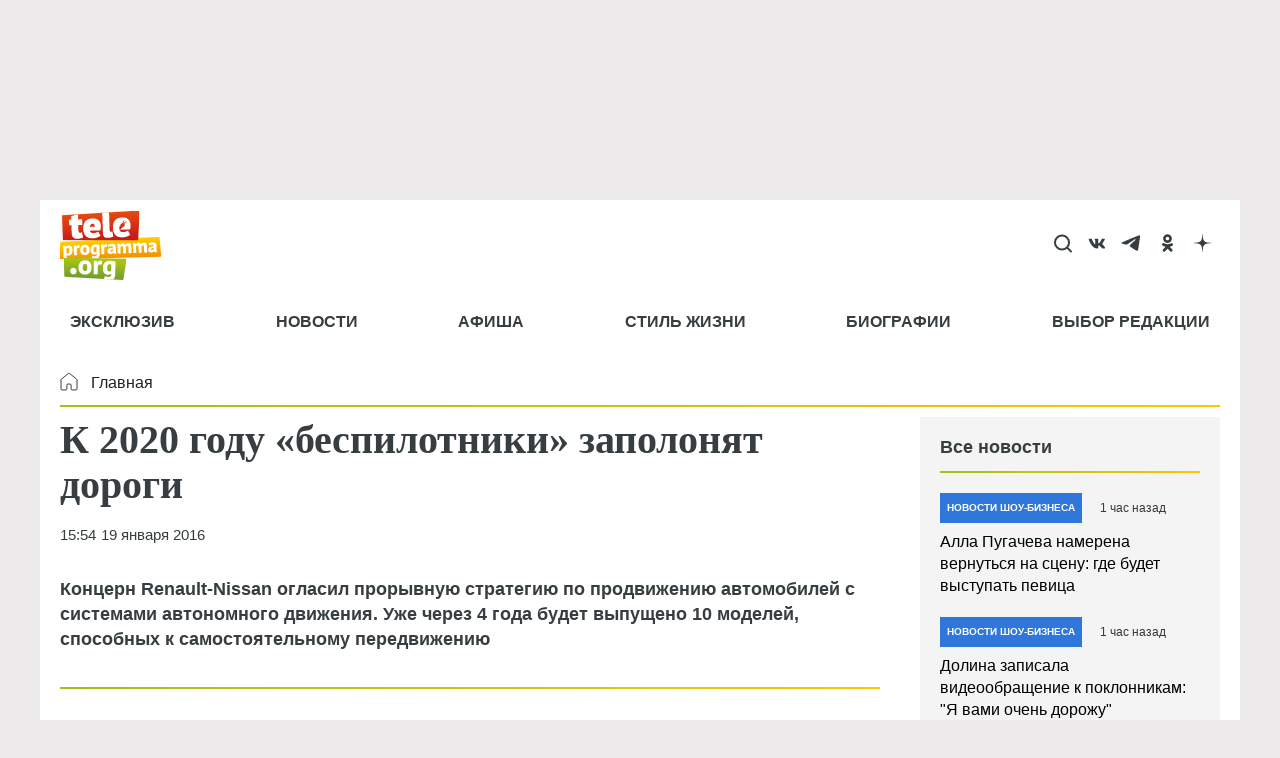

--- FILE ---
content_type: text/html; charset=utf-8
request_url: https://www.google.com/recaptcha/api2/aframe
body_size: 265
content:
<!DOCTYPE HTML><html><head><meta http-equiv="content-type" content="text/html; charset=UTF-8"></head><body><script nonce="yroPmezeMMnh2jWRneENlA">/** Anti-fraud and anti-abuse applications only. See google.com/recaptcha */ try{var clients={'sodar':'https://pagead2.googlesyndication.com/pagead/sodar?'};window.addEventListener("message",function(a){try{if(a.source===window.parent){var b=JSON.parse(a.data);var c=clients[b['id']];if(c){var d=document.createElement('img');d.src=c+b['params']+'&rc='+(localStorage.getItem("rc::a")?sessionStorage.getItem("rc::b"):"");window.document.body.appendChild(d);sessionStorage.setItem("rc::e",parseInt(sessionStorage.getItem("rc::e")||0)+1);localStorage.setItem("rc::h",'1768992395935');}}}catch(b){}});window.parent.postMessage("_grecaptcha_ready", "*");}catch(b){}</script></body></html>